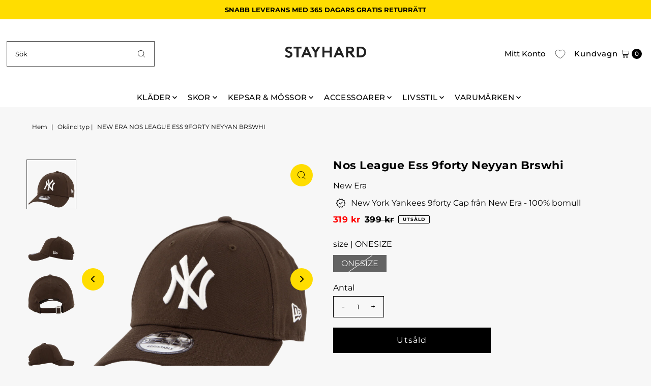

--- FILE ---
content_type: text/html; charset=utf-8
request_url: https://stayhard.com/products/new-era-nos-league-ess-9forty-neyyan-brswhi?view=listing
body_size: 942
content:




<template data-html="listing">

  <div class="product-index-inner">
  
    <div class="so icn">Utsåld</div>
  

  <div class="prod-image">
    <a href="/products/new-era-nos-league-ess-9forty-neyyan-brswhi" title="Nos League Ess 9forty Neyyan Brswhi">
      <div class="reveal">




<div class="box-ratio " style="padding-bottom: 100.0%;">
  <img src="//stayhard.com/cdn/shop/files/61113-91_001.png?v=1709829959&amp;width=500" alt="" srcset="//stayhard.com/cdn/shop/files/61113-91_001.png?v=1709829959&amp;width=200 200w, //stayhard.com/cdn/shop/files/61113-91_001.png?v=1709829959&amp;width=300 300w, //stayhard.com/cdn/shop/files/61113-91_001.png?v=1709829959&amp;width=400 400w, //stayhard.com/cdn/shop/files/61113-91_001.png?v=1709829959&amp;width=500 500w" width="500" height="500" loading="lazy" fetchpriority="auto" sizes="(min-width: 1601px) 2000px,(min-width: 768px) and (max-width: 1600px) 1200px,(max-width: 767px) 100vw, 900px">
</div>
<noscript><img src="//stayhard.com/cdn/shop/files/61113-91_001.png?v=1709829959&amp;width=500" alt="" srcset="//stayhard.com/cdn/shop/files/61113-91_001.png?v=1709829959&amp;width=352 352w, //stayhard.com/cdn/shop/files/61113-91_001.png?v=1709829959&amp;width=500 500w" width="500" height="500"></noscript>


          
            <div class="hidden">
               




<div class="box-ratio first-image" style="padding-bottom: 100.0%;">
  <img src="//stayhard.com/cdn/shop/files/61113-91_002.png?v=1709829959&amp;width=500" alt="Nos League Ess 9forty Neyyan Brswhi" srcset="//stayhard.com/cdn/shop/files/61113-91_002.png?v=1709829959&amp;width=200 200w, //stayhard.com/cdn/shop/files/61113-91_002.png?v=1709829959&amp;width=300 300w, //stayhard.com/cdn/shop/files/61113-91_002.png?v=1709829959&amp;width=400 400w, //stayhard.com/cdn/shop/files/61113-91_002.png?v=1709829959&amp;width=500 500w" width="500" height="500" loading="lazy" fetchpriority="auto" sizes="(min-width: 1601px) 2000px,(min-width: 768px) and (max-width: 1600px) 1200px,(max-width: 767px) 100vw, 900px">
</div>
<noscript><img src="//stayhard.com/cdn/shop/files/61113-91_002.png?v=1709829959&amp;width=500" alt="Nos League Ess 9forty Neyyan Brswhi" srcset="//stayhard.com/cdn/shop/files/61113-91_002.png?v=1709829959&amp;width=352 352w, //stayhard.com/cdn/shop/files/61113-91_002.png?v=1709829959&amp;width=500 500w" width="500" height="500"></noscript>

             </div>
          
</div>
    </a>
  </div>

  
    <div class="product__grid--buttons">
      

      
    </div>
  

</div>

<div class="product-info">
  <div class="product-info-inner">
    <h3 class="product-title h5">
      <a href="/products/new-era-nos-league-ess-9forty-neyyan-brswhi">
        Nos League Ess 9forty Neyyan Brswhi
      </a>
    </h3>
    
      <p class="product-vendor">New Era</p>
    

    
<div class="price price--listing price--sold-out  price--on-sale "
><dl class="price__regular">
    <dt>
      <span class="visually-hidden visually-hidden--inline">Ursprungligt pris</span>
    </dt>
    <dd>
      <span class="price-item price-item--regular">319 kr
</span>
    </dd>
  </dl>
  <dl class="price__sale">
    <dt>
      <span class="visually-hidden visually-hidden--inline">Reapris</span>
    </dt>
    <dd>
      <span class="price-item price-item--sale">319 kr
</span>
    </dd>
    <dt>
      <span class="visually-hidden visually-hidden--inline">Ursprungligt pris</span>
    </dt>
    <dd>
      <s class="price-item price-item--regular">
        399 kr
      </s>
    </dd>
  </dl>
  <dl class="price__unit">
    <dt>
      <span class="visually-hidden visually-hidden--inline">Enhetspris</span>
    </dt>
    <dd class="price-unit-price"><span></span><span aria-hidden="true">/</span><span class="visually-hidden">per&nbsp;</span><span></span></dd>
  </dl>
</div>


    <div class="clear"></div>

    <div class="product_listing_options"></div><!-- /.product_listing_options -->

    <form method="post" action="/cart/add" id="product_form_8776035729741" accept-charset="UTF-8" class="shopify-product-form" enctype="multipart/form-data"><input type="hidden" name="form_type" value="product" /><input type="hidden" name="utf8" value="✓" />
      <input  type="hidden" id="" name="id" value=""/>
      <div class="note note-success mt3 js-added-msg" style="display: none">
        <b>Lagt till</b>&nbsp;&nbsp;&nbsp;<a class="underline" href="/cart">Visa varukorg</a> eller <a class="underline" href="/collections/all">Fortsätt handla</a>.
      </div>
      <div class="note note-error js-error-msg" style="display: none">
        <b>Fel med kundvagnen</b>&nbsp;&nbsp;&nbsp;Vissa artiklar blev otillgängliga. Uppdatera kvantiteten och försök igen.
      </div>
      <a class="add js-ajax-submit visually-hidden" href="#"></a>
    <input type="hidden" name="product-id" value="8776035729741" /></form>

  </div>
</div>


</template>
